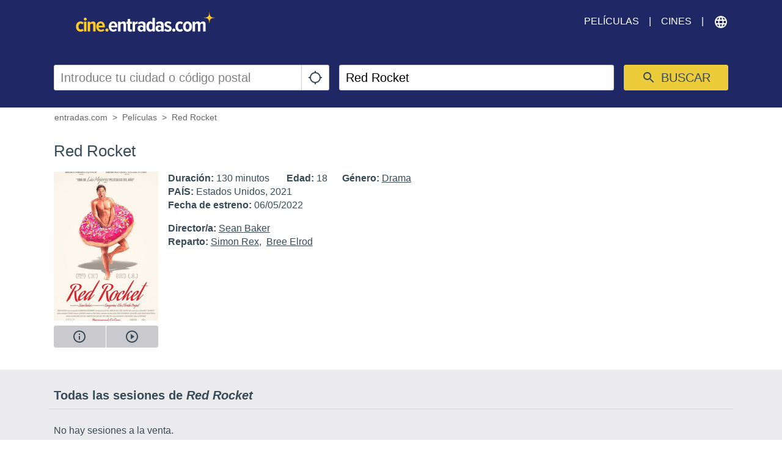

--- FILE ---
content_type: text/html; charset=utf-8
request_url: https://www.google.com/recaptcha/api2/aframe
body_size: 250
content:
<!DOCTYPE HTML><html><head><meta http-equiv="content-type" content="text/html; charset=UTF-8"></head><body><script nonce="Qfl6aKAt0dRKBZQYvqr0dA">/** Anti-fraud and anti-abuse applications only. See google.com/recaptcha */ try{var clients={'sodar':'https://pagead2.googlesyndication.com/pagead/sodar?'};window.addEventListener("message",function(a){try{if(a.source===window.parent){var b=JSON.parse(a.data);var c=clients[b['id']];if(c){var d=document.createElement('img');d.src=c+b['params']+'&rc='+(localStorage.getItem("rc::a")?sessionStorage.getItem("rc::b"):"");window.document.body.appendChild(d);sessionStorage.setItem("rc::e",parseInt(sessionStorage.getItem("rc::e")||0)+1);localStorage.setItem("rc::h",'1768593513340');}}}catch(b){}});window.parent.postMessage("_grecaptcha_ready", "*");}catch(b){}</script></body></html>